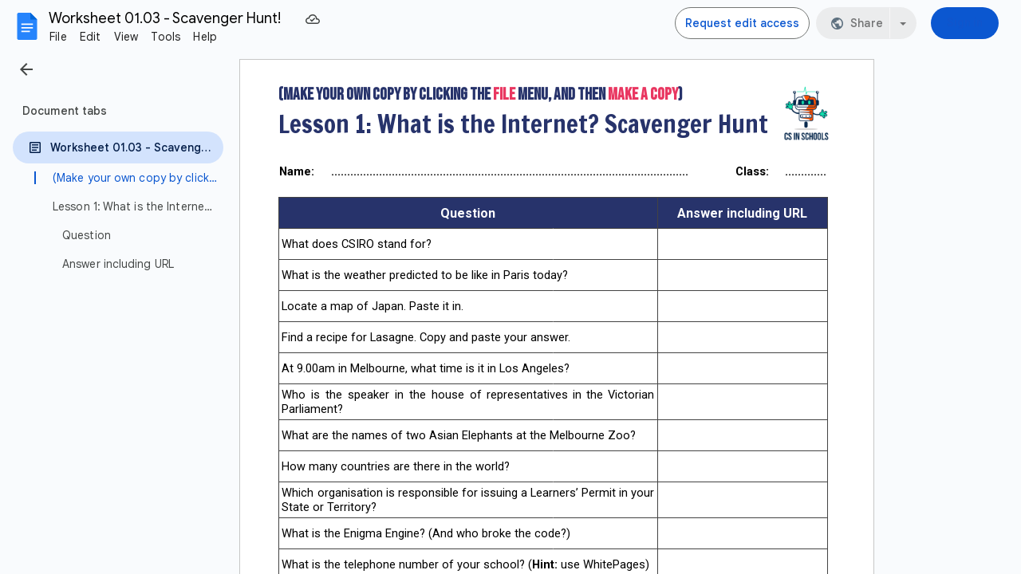

--- FILE ---
content_type: text/plain; charset=utf-8
request_url: https://docs.google.com/document/d/18tmteRtQvPgtni_l5hHKP2D68pOoA0bViaFp-Xox7rY/bind?id=18tmteRtQvPgtni_l5hHKP2D68pOoA0bViaFp-Xox7rY&sid=7b075af6a2a8bce5&includes_info_params=true&cros_files=false&VER=8&tab=t.0&lsq=-1&u=PREF_05093106056544032565&flr=0&gsi&smv=2147483647&smb=%5B2147483647%2C%20oAM%3D%5D&cimpl=0&RID=79980&CVER=1&zx=nb5tknp6tc4c&t=1
body_size: -520
content:
373
[[0,["c","3BA136EE980217C2",null,8]],[1,[5,1769787124234,{"chatImplementation":0,"color":"#0D51C1","displayName":"Anonymous Raccoon","givenName":"","isActive":true,"isMe":true,"isNew":true,"photoUrl":"//ssl.gstatic.com/docs/common/profile/raccoon_lg.png","profileId":"","sid":"7b075af6a2a8bce5","userId":"ANONYMOUS_06287517911256457317","userType":2,"writeContentBit":2}]]]

--- FILE ---
content_type: text/javascript
request_url: https://docs.google.com/static/document/client/js/3437243140-client_js_prod_kix_approvals.js
body_size: 2655
content:
this._$kx=this._$kx||{};(function(_){var window=this;
_.MI(_.Y4a);
var CPw="The file is unlocked. Refresh to view",DPw="This document is locked",EPw="Unlock to edit",FPw="docs-approvals-toast-reload",GPw="docs-approvals-toast-unlock",HPw="unlocked",IPw=function(a){this.Da=_.M(a)},JPw=_.zl("D"),KPw=function(a,c){this.F=a;this.D=c},LPw=function(a){if(a=_.vcm(a)){var c={};return c[_.m7l]=a,c}return{}},QPw=function(a){a=_.hm(a);var c=MPw[a.status];if(c===void 0)throw Error("I9");var e=new _.lNh;_.Kn(e,3,a.capabilities!==void 0&&a.capabilities.canReview);for(var f=[],
g=_.Cl(a.reviewerDecisions),h=g.next();!h.done;h=g.next()){var k=h.value;if(h=k.reviewer){k=NPw[k.decision];if(k===void 0)throw Error("I9");var l=new _.mNh;h=_.Un(l,1,h.id);h=_.Vn(h,2,k);f.push(h)}}g=new IPw;g.Kc(a.approvalId);_.Vn(g,7,c);_.en(g,_.lNh,4,e);_.gn(g,_.mNh,3,f);_.Un(g,5,a.revisionId);_.Un(g,12,a.completionRevisionId);_.Kn(g,6,a.latest);a.initiator&&_.Un(g,2,a.initiator.id);a.dueDate&&(c=_.foj(a.dueDate).getTime(),_.On(g,11,c));g.yc(OPw[a.type]);a.failureReason&&_.Vn(g,14,PPw[a.failureReason]);
return g},RPw=function(a){if(!a)throw Error("G9");var c=a.items;if(!c||c.length==0)throw Error("H9");a=QPw(c);c=c.reduce(function(e,f){return e+(MPw[f.status]===2?1:0)},0);return new KPw(a,new JPw(c))},SPw=function(a){return _.cmj(a.F,_.Plm+a.D.F+_.Clm,_.agn).then(function(c){return _.KW(_.Wgo(_.dmj(_.emj(c,_.jb),{fields:"kind,items/status,items/approvalId,items/capabilities,items/reviewerDecisions,items/revisionId,items/completionRevisionId,items/dueDate,items/latest,items/initiator,items/type,items/failureReason"}),
LPw(_.oNh((new _.jR).Kc(a.D.F),a.D.R))),3).start().then(function(e){return RPw(e)},function(){throw Error("G9");})},function(){throw Error("G9");})},TPw=function(a){return((0,_.eMo)(),_.fMo).get(a,32,void 0)},UPw=function(a){_.lW.call(this,DPw);this.Jc=(new _.JW).va();this.xa(this.Jc);this.O=new _.sW;this.O.Yf(4);this.zb(this.O);this.Ha=a},VPw=function(a,c){_.lW.call(this,CPw,c,!0);this.ea=a;this.O=new _.sW;this.O.Yf(4);this.zb(this.O)},WPw=function(a,c,e,f){_.$S.call(this);this.BWb=a;this.D=e;this.mimeType=
c||"";this.Ry=f||null;_.aT(this,!1);this.z6=!0},XPw=function(a){var c=a.id;a=_.Z();var e=_.Y(_.Z(),(0,_.xI)(_.d_+_.fS(_.mS(_.iS(_.nd,"driveLockingUnlockdialog-title-icon-svg",_.HRm)))+' height="24" viewBox="0 -960 960 960" width="24"><path d="M240-640h360v-80q0-50-35-85t-85-35q-50 0-85 35t-35 85h-80q0-83 58.5-141.5T480-920q83 0 141.5 58.5T680-720v80h40q33 0 56.5 23.5T800-560v400q0 33-23.5 56.5T720-80H240q-33 0-56.5-23.5T160-160v-400q0-33 23.5-56.5T240-640Zm0 480h480v-400H240v400Zm240-120q33 0 56.5-23.5T560-360q0-33-23.5-56.5T480-440q-33 0-56.5 23.5T400-360q0 33 23.5 56.5T480-280ZM240-160v-400 400Z"/></svg>'));
c=_.W(_.Y(_.W(_.Z(),_.Ja+_.V("driveLockingDialogbasedialog-title")+_.ia+_.V("driveLockingDialogbasedialog-title-icon")+_.rdg),_.yI(e)),_.ghg+_.V("driveLockingDialogbasedialog-title-text")+_.uM+_.V(c)+_.p+_.yI("Unlock the file?")+_.jN);return _.Y(a,c)},YPw=function(a){var c=a.title,e=a.iconUrl,f=a.dIb;a=a.w$;var g=_.W(_.Z(),_.Qhg+_.V("driveLockingUnlockcontent-text")+_.p);f===2&&a===1?_.Y(g,"The ability to make changes will be restored. Once unlocked, the eSignature request will be canceled."):_.Y(g,
"The ability to make changes will be restored");_.W(_.Y(_.W(g,_.Ia),(0,_.xI)(_.Ja+_.V("driveLockingDialogbaseitem-chip")+_.qM+_.V(c)+_.Fim+_.jS(c)+_.zN+_.V("driveLockingDialogbaseitem-chip-content")+_.NM+_.V("driveLockingDialogbaseitem-chip-icon")+_.zM+_.V(_.lS(e))+_.OM+_.V("driveLockingDialogbaseitem-chip-title")+_.p+_.yI(c)+_.qhg)),_.cN);return g},ZPw=function(a,c,e,f,g,h){WPw.call(this,a,c,h===void 0?_.u():h,e);this.w$=g||null;this.dIb=f||null;a=_.s0(new _.iK,YPw,{title:this.BWb,iconUrl:TPw(this.mimeType),
dIb:this.dIb,w$:this.w$});this.Bpb=!0;this.VP(_.gwg);this.tF(a);_.DI(_.xLk(this),XPw,{id:_.AIi(this).id})},dQw=function(a,c,e,f,g,h,k,l,q,r,w,x,z){_.Av.call(this);var A=this;this.W=a;this.D=c;this.Ia=e;this.H=f;this.Aa=g;this.R=h;this.oa=l;this.gb=k;this.ma=q;this.Ha=w;this.wa=z;this.hb=new _.IH(this);this.xa(this.hb);this.Za=new _.Zv;this.xa(this.Za);this.O=this.V=this.F=null;this.J=_.Ji;this.Fa=new _.oI(this);this.xa(this.Fa);this.Ea=x;_.aw(this.Za,this.D.Uh,function(){return $Pw(A)});_.aw(this.Za,
this.D.Xa,function(){var B=A.D.ea;B==2&&(A.J=="locked"&&aQw(A),A.J=HPw);B==0&&(A.J==HPw&&bQw(A),A.J=_.Ji)});cQw(this)},cQw=function(a){var c=a.D.ea;if(c==1){var e=a.D.Xa;a.J="locked";var f=function(){a.D.ea==2&&($Pw(a),_.cw(a.Za,e,f))};_.aw(a.Za,e,f)}else c==2?($Pw(a),aQw(a),a.J=HPw):a.D.Cc&&$Pw(a);eQw(a)},aQw=function(a){if(_.mW(a.H))a.H.WQ({label:DPw,rq:EPw,qm:6E3}).Ot.then(function(e){e.reason===_.nc&&a.Ha.qa(_.sSa).Db(void 0,(new _.Ux).Rb(88).va())});else{var c=new UPw(a.Ha);c.Hm(!0);a.xa(c);
c.render();c.Sa(!0);_.O4i(a.H,c)}},bQw=function(a){if(_.mW(a.H))a.H.WQ({label:CPw,jJe:-1,rq:_.Fja}).Ot.then(function(e){e.reason===_.nc&&_.qJ(a.R)});else{var c=new VPw(a.R);c.Hm(!0);a.xa(c);c.render();c.Sa(!0);_.O4i(a.H,c)}},$Pw=function(a){SPw(a.Ia).then(function(c){var e=a.D,f=c.F;_.S(e.ma,f)||(e.ma=f,e.yb.Zb(new _.Cx(void 0)));a.O&&(e=a.O,e.R=c.D,_.E8r(e));a.V=c.D},function(c){return a.gb.log(c)})},eQw=function(a){a.O=_.K8r(1,a.D,a.ma,a.oa,a.Ea,a.Ha,a.wa);if(a.V){var c=a.O;c.R=a.V;_.E8r(c)}},fQw=
function(){_.JI.apply(this,arguments)};_.J(IPw,_.N);_.D=IPw.prototype;_.D.getId=function(){return _.In(this,1)};_.D.Kc=function(a){return _.Un(this,1,a)};_.D.yD=function(){return _.In(this,5)};_.D.getStatus=function(){return _.Jn(this,7)};_.D.Mo=function(){return _.ho(this,7)};_.D.getType=function(){return _.Jn(this,13)};_.D.yc=function(a){return _.Vn(this,13,a)};
var MPw={inProgress:1,approved:2,declined:4,cancelled:3,statusUnspecified:0,artifactsPending:5,failed:6},NPw={decisionUnspecified:0,noDecision:1,approved:2,declined:3},OPw={typeUnspecified:0,contentReview:1,eSignature:2,alignment:3},PPw={failureReasonUnspecified:0,artifactGenerationFailed:1};_.LI(_.KI(),_.Y4a);_.J(UPw,_.lW);UPw.prototype.Ya=function(){_.lW.prototype.Ya.call(this);_.B4i(this,EPw,GPw)};UPw.prototype.lb=function(){_.lW.prototype.lb.call(this);var a=this.Va().Tj(GPw);this.O.xc(a);_.bW(this.Jc,this.O,this.Ha.qa(_.sSa),void 0,void 0,(new _.Ux).Rb(88).va())};_.J(VPw,_.lW);VPw.prototype.Ya=function(){_.lW.prototype.Ya.call(this);_.B4i(this,_.Fja,FPw)};VPw.prototype.lb=function(){var a=this;_.lW.prototype.lb.call(this);var c=this.Va().Tj(FPw);this.O.xc(c);this.pb().listen(this.O,_.nc,function(){return void _.qJ(a.ea)})};_.J(WPw,_.$S);WPw.prototype.uE=function(){_.$S.prototype.uE.call(this);var a,c=(a=this.Mp)==null?void 0:_.dT(a,_.Ui);c&&c.focus()};WPw.prototype.lb=function(){var a=this;_.$S.prototype.lb.call(this);this.pb().listen(this,_.iEg,function(c){c.key===_.Yc?(a.close(),a.D&&a.D()):c.key===_.Ui&&(a.Sa(!1),a.dispatchEvent("ai"),a.Ry&&a.Ry.callback(),a.D&&a.D())})};WPw.prototype.close=function(){this.Sa(!1);this.Ry&&this.Ry.cancel()};_.J(ZPw,WPw);ZPw.prototype.Ya=function(){WPw.prototype.Ya.call(this);var a=(new _.cT).uq(_.eT,!1,!0).uq(_.JIi);_.bT(this,a);_.Taj(this,_.Ui);_.dT(a,_.Ui).innerText="Unlock";_.WH(this.bH(),"drive-locking-dialog")};_.J(dQw,_.Av);dQw.prototype.Pa=function(){this.F&&!this.F.isDisposed()&&(this.W.Ssa(this.F),this.hb.Ue(this.F,"ai",this.ea),this.F.dispose());this.F=new ZPw(this.D.Ub(),this.D.getMimeType(),void 0,this.D.ma!=null&&_.ho(this.D.ma,13)?this.D.ma.getType():null,this.D.ma!=null&&this.D.ma.Mo()?this.D.ma.getStatus():null);this.xa(this.F);this.W.pq(this.F);this.hb.listen(this.F,"ai",this.ea);this.F.Sa(!0)};dQw.prototype.La=function(){this.Ha.qa(_.qJa).Db(_.B7l);_.odt(this.D.ma,this.Ea)};
dQw.prototype.ea=function(){var a=this;_.qE(_.dR(_.sE(this.Aa.Xh("/unlock"),_.nh,this.D.F),_.Jb),function(){return _.qJ(a.R)}).Mi()};_.J(fQw,_.JI);fQw.prototype.initialize=_.u();fQw.prototype.ctd=function(){return dQw};_.XK(_.NI(_.Y4a),fQw);_.OI(_.KI());
_.VL();
})(this._$kx);
// Google Inc.

//# sourceMappingURL=client_js_prod_kix_approvals.sourcemap
